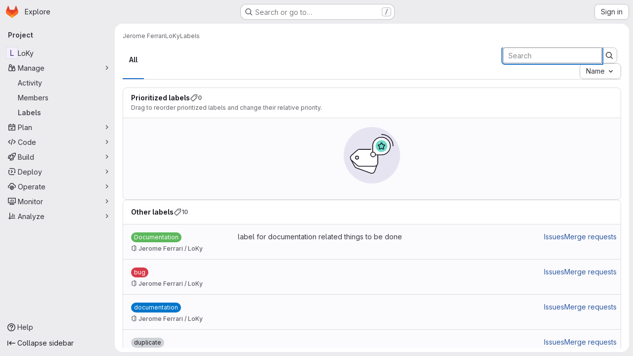

--- FILE ---
content_type: text/html; charset=utf-8
request_url: https://gricad-gitlab.univ-grenoble-alpes.fr/ferrarij/LoKy/-/labels
body_size: 9865
content:




<!DOCTYPE html>
<html class="gl-system ui-neutral with-top-bar with-header application-chrome page-with-panels with-gl-container-queries " lang="en">
<head prefix="og: http://ogp.me/ns#">
<meta charset="utf-8">
<meta content="IE=edge" http-equiv="X-UA-Compatible">
<meta content="width=device-width, initial-scale=1" name="viewport">
<title>Labels · Jerome Ferrari / LoKy · GitLab</title>
<script>
//<![CDATA[
window.gon={};gon.api_version="v4";gon.default_avatar_url="https://gricad-gitlab.univ-grenoble-alpes.fr/assets/no_avatar-849f9c04a3a0d0cea2424ae97b27447dc64a7dbfae83c036c45b403392f0e8ba.png";gon.max_file_size=10;gon.asset_host=null;gon.webpack_public_path="/assets/webpack/";gon.relative_url_root="";gon.user_color_mode="gl-system";gon.user_color_scheme="white";gon.markdown_surround_selection=null;gon.markdown_automatic_lists=null;gon.markdown_maintain_indentation=null;gon.math_rendering_limits_enabled=true;gon.allow_immediate_namespaces_deletion=true;gon.iframe_rendering_enabled=false;gon.iframe_rendering_allowlist=[];gon.recaptcha_api_server_url="https://www.recaptcha.net/recaptcha/api.js";gon.recaptcha_sitekey="";gon.gitlab_url="https://gricad-gitlab.univ-grenoble-alpes.fr";gon.promo_url="https://about.gitlab.com";gon.forum_url="https://forum.gitlab.com";gon.docs_url="https://docs.gitlab.com";gon.revision="6ac56bc6cc1";gon.feature_category="team_planning";gon.gitlab_logo="/assets/gitlab_logo-2957169c8ef64c58616a1ac3f4fc626e8a35ce4eb3ed31bb0d873712f2a041a0.png";gon.secure=true;gon.sprite_icons="/assets/icons-dafe78f1f5f3f39844d40e6211b4b6b2b89533b96324c26e6ca12cfd6cf1b0ca.svg";gon.sprite_file_icons="/assets/file_icons/file_icons-90de312d3dbe794a19dee8aee171f184ff69ca9c9cf9fe37e8b254e84c3a1543.svg";gon.illustrations_path="/images/illustrations.svg";gon.emoji_sprites_css_path="/assets/emoji_sprites-bd26211944b9d072037ec97cb138f1a52cd03ef185cd38b8d1fcc963245199a1.css";gon.emoji_backend_version=4;gon.gridstack_css_path="/assets/lazy_bundles/gridstack-f42069e5c7b1542688660592b48f2cbd86e26b77030efd195d124dbd8fe64434.css";gon.test_env=false;gon.disable_animations=false;gon.suggested_label_colors={"#cc338b":"Magenta-pink","#dc143c":"Crimson","#c21e56":"Rose red","#cd5b45":"Dark coral","#ed9121":"Carrot orange","#eee600":"Titanium yellow","#009966":"Green-cyan","#8fbc8f":"Dark sea green","#6699cc":"Blue-gray","#e6e6fa":"Lavender","#9400d3":"Dark violet","#330066":"Deep violet","#36454f":"Charcoal grey","#808080":"Gray"};gon.first_day_of_week=0;gon.time_display_relative=true;gon.time_display_format=0;gon.ee=false;gon.jh=false;gon.dot_com=false;gon.uf_error_prefix="UF";gon.pat_prefix="";gon.keyboard_shortcuts_enabled=true;gon.broadcast_message_dismissal_path=null;gon.diagramsnet_url="https://embed.diagrams.net";gon.features={"uiForOrganizations":false,"organizationSwitching":false,"findAndReplace":false,"removeMonitorMetrics":true,"newProjectCreationForm":false,"workItemsClientSideBoards":false,"glqlWorkItems":true,"glqlAggregation":false,"glqlTypescript":false,"paneledView":true,"archiveGroup":false,"accessibleLoadingButton":false,"allowIframesInMarkdown":false,"projectStudioEnabled":true,"labelsArchive":false};
//]]>
</script>

<script>
//<![CDATA[
const root = document.documentElement;
if (window.matchMedia('(prefers-color-scheme: dark)').matches) {
  root.classList.add('gl-dark');
}

window.matchMedia('(prefers-color-scheme: dark)').addEventListener('change', (e) => {
  if (e.matches) {
    root.classList.add('gl-dark');
  } else {
    root.classList.remove('gl-dark');
  }
});

//]]>
</script>




<meta content="light dark" name="color-scheme">
<link rel="stylesheet" href="/assets/application-267421195ad431679553836c5b410ffe630f2a3119c436775ff47aa32bd041a8.css" media="(prefers-color-scheme: light)" />
<link rel="stylesheet" href="/assets/application_dark-eb6a2be3fa84f122bcfdb01700ceb93d31abe14bec53e18529b0230fdb8d07ce.css" media="(prefers-color-scheme: dark)" />
<link rel="stylesheet" href="/assets/page_bundles/labels-b23cc06813aa6fbbc608e40531a9a2c605d4b464b1a2b1bd22360ba37986127f.css" /><link rel="stylesheet" href="/assets/page_bundles/commit_description-9e7efe20f0cef17d0606edabfad0418e9eb224aaeaa2dae32c817060fa60abcc.css" /><link rel="stylesheet" href="/assets/page_bundles/work_items-9f34e9e1785e95144a97edb25299b8dd0d2e641f7efb2d8b7bea3717104ed8f2.css" /><link rel="stylesheet" href="/assets/page_bundles/notes_shared-8f7a9513332533cc4a53b3be3d16e69570e82bc87b3f8913578eaeb0dce57e21.css" />
<link rel="stylesheet" href="/assets/tailwind_cqs-0e9add9895902b334f85f3a8c9ded0e9bcbfef603bbd1efcb51df7dac57c209e.css" />


<link rel="stylesheet" href="/assets/fonts-deb7ad1d55ca77c0172d8538d53442af63604ff490c74acc2859db295c125bdb.css" />
<link rel="stylesheet" href="/assets/highlight/themes/white-c47e38e4a3eafd97b389c0f8eec06dce295f311cdc1c9e55073ea9406b8fe5b0.css" media="(prefers-color-scheme: light)" />
<link rel="stylesheet" href="/assets/highlight/themes/dark-8796b0549a7cd8fd6d2646619fa5840db4505d7031a76d5441a3cee1d12390d2.css" media="(prefers-color-scheme: dark)" />

<script src="/assets/webpack/tracker.4ac2efa2.chunk.js" defer="defer"></script>
<script>
//<![CDATA[
window.snowplowOptions = {"namespace":"gl","hostname":"gricad-gitlab.univ-grenoble-alpes.fr:443","postPath":"/-/collect_events","forceSecureTracker":true,"appId":"gitlab_sm"};
gl = window.gl || {};
gl.snowplowStandardContext = {"schema":"iglu:com.gitlab/gitlab_standard/jsonschema/1-1-7","data":{"environment":"self-managed","source":"gitlab-rails","correlation_id":"01KFZGQRG3VK99A688CXXQHYZ9","extra":{},"user_id":null,"global_user_id":null,"user_type":null,"is_gitlab_team_member":null,"namespace_id":3762,"ultimate_parent_namespace_id":3762,"project_id":12350,"feature_enabled_by_namespace_ids":null,"realm":"self-managed","deployment_type":"self-managed","context_generated_at":"2026-01-27T11:42:07.588+01:00"}};
gl.snowplowPseudonymizedPageUrl = "https://gricad-gitlab.univ-grenoble-alpes.fr/namespace3762/project12350/-/labels";
gl.maskedDefaultReferrerUrl = null;
gl.ga4MeasurementId = 'G-ENFH3X7M5Y';
gl.duoEvents = [];
gl.onlySendDuoEvents = true;


//]]>
</script>
<link rel="preload" href="/assets/application-267421195ad431679553836c5b410ffe630f2a3119c436775ff47aa32bd041a8.css" as="style" type="text/css">
<link rel="preload" href="/assets/highlight/themes/white-c47e38e4a3eafd97b389c0f8eec06dce295f311cdc1c9e55073ea9406b8fe5b0.css" as="style" type="text/css">




<script src="/assets/webpack/commons-pages.groups.new-pages.import.gitlab_projects.new-pages.import.manifest.new-pages.projects.n-44c6c18e.1bfb6269.chunk.js" defer="defer"></script>
<script src="/assets/webpack/commons-pages.search.show-super_sidebar.6acb116e.chunk.js" defer="defer"></script>
<script src="/assets/webpack/super_sidebar.d81b6984.chunk.js" defer="defer"></script>
<script src="/assets/webpack/commons-pages.projects-pages.projects.activity-pages.projects.alert_management.details-pages.project-16912510.ec48a109.chunk.js" defer="defer"></script>
<script src="/assets/webpack/commons-pages.admin.labels.edit-pages.admin.labels.index-pages.groups.labels.edit-pages.groups.label-7a36961f.014eb917.chunk.js" defer="defer"></script>
<script src="/assets/webpack/pages.projects.labels.index.8fa4b197.chunk.js" defer="defer"></script>
<script src="/assets/webpack/runtime.981aa447.bundle.js" defer="defer"></script>
<script src="/assets/webpack/main.ca0196b2.chunk.js" defer="defer"></script>
<script src="/assets/webpack/redirect_listbox.720bfa6b.chunk.js" defer="defer"></script>
<meta content="object" property="og:type">
<meta content="GitLab" property="og:site_name">
<meta content="Labels · Jerome Ferrari / LoKy · GitLab" property="og:title">
<meta content="Here the repository to provided a board to connect a Linky to LoraWan" property="og:description">
<meta content="https://gricad-gitlab.univ-grenoble-alpes.fr/assets/twitter_card-570ddb06edf56a2312253c5872489847a0f385112ddbcd71ccfa1570febab5d2.jpg" property="og:image">
<meta content="64" property="og:image:width">
<meta content="64" property="og:image:height">
<meta content="https://gricad-gitlab.univ-grenoble-alpes.fr/ferrarij/LoKy/-/labels" property="og:url">
<meta content="summary" property="twitter:card">
<meta content="Labels · Jerome Ferrari / LoKy · GitLab" property="twitter:title">
<meta content="Here the repository to provided a board to connect a Linky to LoraWan" property="twitter:description">
<meta content="https://gricad-gitlab.univ-grenoble-alpes.fr/assets/twitter_card-570ddb06edf56a2312253c5872489847a0f385112ddbcd71ccfa1570febab5d2.jpg" property="twitter:image">

<meta name="csrf-param" content="authenticity_token" />
<meta name="csrf-token" content="xZhmdbvcr-q1M74R9jUX2jjpg0MrULYVIA92XlOGEDu76iVCVCGG6CZyXjuRgtRWQ7GVP3FeReRGU-0HFHo6SA" />
<meta name="csp-nonce" />
<meta name="action-cable-url" content="/-/cable" />
<link href="/-/manifest.json" rel="manifest">
<link rel="icon" type="image/png" href="/assets/favicon-72a2cad5025aa931d6ea56c3201d1f18e68a8cd39788c7c80d5b2b82aa5143ef.png" id="favicon" data-original-href="/assets/favicon-72a2cad5025aa931d6ea56c3201d1f18e68a8cd39788c7c80d5b2b82aa5143ef.png" />
<link rel="apple-touch-icon" type="image/x-icon" href="/assets/apple-touch-icon-b049d4bc0dd9626f31db825d61880737befc7835982586d015bded10b4435460.png" />
<link href="/search/opensearch.xml" rel="search" title="Search GitLab" type="application/opensearchdescription+xml">




<meta content="Here the repository to provided a board to connect a Linky to LoraWan" name="description">
<meta content="#F1F0F6" media="(prefers-color-scheme: light)" name="theme-color">
<meta content="#232128" media="(prefers-color-scheme: dark)" name="theme-color">
</head>

<body class="tab-width-8 gl-browser-chrome gl-platform-mac " data-namespace-id="3762" data-page="projects:labels:index" data-project="LoKy" data-project-full-path="ferrarij/LoKy" data-project-id="12350" data-project-studio-enabled="true">
<div id="js-tooltips-container"></div>

<script>
//<![CDATA[
gl = window.gl || {};
gl.client = {"isChrome":true,"isMac":true};


//]]>
</script>


<header class="super-topbar js-super-topbar"></header>
<div class="layout-page js-page-layout page-with-super-sidebar">
<script>
//<![CDATA[
const outer = document.createElement('div');
outer.style.visibility = 'hidden';
outer.style.overflow = 'scroll';
document.body.appendChild(outer);
const inner = document.createElement('div');
outer.appendChild(inner);
const scrollbarWidth = outer.offsetWidth - inner.offsetWidth;
outer.parentNode.removeChild(outer);
document.documentElement.style.setProperty('--scrollbar-width', `${scrollbarWidth}px`);

//]]>
</script><aside class="js-super-sidebar super-sidebar super-sidebar-loading" data-command-palette="{&quot;project_files_url&quot;:&quot;/ferrarij/LoKy/-/files/main?format=json&quot;,&quot;project_blob_url&quot;:&quot;/ferrarij/LoKy/-/blob/main&quot;}" data-force-desktop-expanded-sidebar="" data-is-saas="false" data-root-path="/" data-sidebar="{&quot;is_logged_in&quot;:false,&quot;compare_plans_url&quot;:&quot;https://about.gitlab.com/pricing&quot;,&quot;context_switcher_links&quot;:[{&quot;title&quot;:&quot;Explore&quot;,&quot;link&quot;:&quot;/explore&quot;,&quot;icon&quot;:&quot;compass&quot;}],&quot;current_menu_items&quot;:[{&quot;id&quot;:&quot;project_overview&quot;,&quot;title&quot;:&quot;LoKy&quot;,&quot;entity_id&quot;:12350,&quot;link&quot;:&quot;/ferrarij/LoKy&quot;,&quot;link_classes&quot;:&quot;shortcuts-project&quot;,&quot;is_active&quot;:false},{&quot;id&quot;:&quot;manage_menu&quot;,&quot;title&quot;:&quot;Manage&quot;,&quot;icon&quot;:&quot;users&quot;,&quot;avatar_shape&quot;:&quot;rect&quot;,&quot;link&quot;:&quot;/ferrarij/LoKy/activity&quot;,&quot;is_active&quot;:true,&quot;items&quot;:[{&quot;id&quot;:&quot;activity&quot;,&quot;title&quot;:&quot;Activity&quot;,&quot;link&quot;:&quot;/ferrarij/LoKy/activity&quot;,&quot;link_classes&quot;:&quot;shortcuts-project-activity&quot;,&quot;is_active&quot;:false},{&quot;id&quot;:&quot;members&quot;,&quot;title&quot;:&quot;Members&quot;,&quot;link&quot;:&quot;/ferrarij/LoKy/-/project_members&quot;,&quot;is_active&quot;:false},{&quot;id&quot;:&quot;labels&quot;,&quot;title&quot;:&quot;Labels&quot;,&quot;link&quot;:&quot;/ferrarij/LoKy/-/labels&quot;,&quot;is_active&quot;:true}],&quot;separated&quot;:false},{&quot;id&quot;:&quot;plan_menu&quot;,&quot;title&quot;:&quot;Plan&quot;,&quot;icon&quot;:&quot;planning&quot;,&quot;avatar_shape&quot;:&quot;rect&quot;,&quot;link&quot;:&quot;/ferrarij/LoKy/-/issues&quot;,&quot;is_active&quot;:false,&quot;items&quot;:[{&quot;id&quot;:&quot;project_issue_list&quot;,&quot;title&quot;:&quot;Issues&quot;,&quot;link&quot;:&quot;/ferrarij/LoKy/-/issues&quot;,&quot;link_classes&quot;:&quot;shortcuts-issues has-sub-items&quot;,&quot;pill_count_field&quot;:&quot;openIssuesCount&quot;,&quot;pill_count_dynamic&quot;:false,&quot;is_active&quot;:false},{&quot;id&quot;:&quot;boards&quot;,&quot;title&quot;:&quot;Issue boards&quot;,&quot;link&quot;:&quot;/ferrarij/LoKy/-/boards&quot;,&quot;link_classes&quot;:&quot;shortcuts-issue-boards&quot;,&quot;is_active&quot;:false},{&quot;id&quot;:&quot;milestones&quot;,&quot;title&quot;:&quot;Milestones&quot;,&quot;link&quot;:&quot;/ferrarij/LoKy/-/milestones&quot;,&quot;is_active&quot;:false},{&quot;id&quot;:&quot;project_wiki&quot;,&quot;title&quot;:&quot;Wiki&quot;,&quot;link&quot;:&quot;/ferrarij/LoKy/-/wikis/home&quot;,&quot;link_classes&quot;:&quot;shortcuts-wiki&quot;,&quot;is_active&quot;:false}],&quot;separated&quot;:false},{&quot;id&quot;:&quot;code_menu&quot;,&quot;title&quot;:&quot;Code&quot;,&quot;icon&quot;:&quot;code&quot;,&quot;avatar_shape&quot;:&quot;rect&quot;,&quot;link&quot;:&quot;/ferrarij/LoKy/-/merge_requests&quot;,&quot;is_active&quot;:false,&quot;items&quot;:[{&quot;id&quot;:&quot;project_merge_request_list&quot;,&quot;title&quot;:&quot;Merge requests&quot;,&quot;link&quot;:&quot;/ferrarij/LoKy/-/merge_requests&quot;,&quot;link_classes&quot;:&quot;shortcuts-merge_requests&quot;,&quot;pill_count_field&quot;:&quot;openMergeRequestsCount&quot;,&quot;pill_count_dynamic&quot;:false,&quot;is_active&quot;:false},{&quot;id&quot;:&quot;files&quot;,&quot;title&quot;:&quot;Repository&quot;,&quot;link&quot;:&quot;/ferrarij/LoKy/-/tree/main&quot;,&quot;link_classes&quot;:&quot;shortcuts-tree&quot;,&quot;is_active&quot;:false},{&quot;id&quot;:&quot;branches&quot;,&quot;title&quot;:&quot;Branches&quot;,&quot;link&quot;:&quot;/ferrarij/LoKy/-/branches&quot;,&quot;is_active&quot;:false},{&quot;id&quot;:&quot;commits&quot;,&quot;title&quot;:&quot;Commits&quot;,&quot;link&quot;:&quot;/ferrarij/LoKy/-/commits/main?ref_type=heads&quot;,&quot;link_classes&quot;:&quot;shortcuts-commits&quot;,&quot;is_active&quot;:false},{&quot;id&quot;:&quot;tags&quot;,&quot;title&quot;:&quot;Tags&quot;,&quot;link&quot;:&quot;/ferrarij/LoKy/-/tags&quot;,&quot;is_active&quot;:false},{&quot;id&quot;:&quot;graphs&quot;,&quot;title&quot;:&quot;Repository graph&quot;,&quot;link&quot;:&quot;/ferrarij/LoKy/-/network/main?ref_type=heads&quot;,&quot;link_classes&quot;:&quot;shortcuts-network&quot;,&quot;is_active&quot;:false},{&quot;id&quot;:&quot;compare&quot;,&quot;title&quot;:&quot;Compare revisions&quot;,&quot;link&quot;:&quot;/ferrarij/LoKy/-/compare?from=main\u0026to=main&quot;,&quot;is_active&quot;:false},{&quot;id&quot;:&quot;project_snippets&quot;,&quot;title&quot;:&quot;Snippets&quot;,&quot;link&quot;:&quot;/ferrarij/LoKy/-/snippets&quot;,&quot;link_classes&quot;:&quot;shortcuts-snippets&quot;,&quot;is_active&quot;:false}],&quot;separated&quot;:false},{&quot;id&quot;:&quot;build_menu&quot;,&quot;title&quot;:&quot;Build&quot;,&quot;icon&quot;:&quot;rocket&quot;,&quot;avatar_shape&quot;:&quot;rect&quot;,&quot;link&quot;:&quot;/ferrarij/LoKy/-/pipelines&quot;,&quot;is_active&quot;:false,&quot;items&quot;:[{&quot;id&quot;:&quot;pipelines&quot;,&quot;title&quot;:&quot;Pipelines&quot;,&quot;link&quot;:&quot;/ferrarij/LoKy/-/pipelines&quot;,&quot;link_classes&quot;:&quot;shortcuts-pipelines&quot;,&quot;is_active&quot;:false},{&quot;id&quot;:&quot;jobs&quot;,&quot;title&quot;:&quot;Jobs&quot;,&quot;link&quot;:&quot;/ferrarij/LoKy/-/jobs&quot;,&quot;link_classes&quot;:&quot;shortcuts-builds&quot;,&quot;is_active&quot;:false},{&quot;id&quot;:&quot;pipeline_schedules&quot;,&quot;title&quot;:&quot;Pipeline schedules&quot;,&quot;link&quot;:&quot;/ferrarij/LoKy/-/pipeline_schedules&quot;,&quot;link_classes&quot;:&quot;shortcuts-builds&quot;,&quot;is_active&quot;:false},{&quot;id&quot;:&quot;artifacts&quot;,&quot;title&quot;:&quot;Artifacts&quot;,&quot;link&quot;:&quot;/ferrarij/LoKy/-/artifacts&quot;,&quot;link_classes&quot;:&quot;shortcuts-builds&quot;,&quot;is_active&quot;:false}],&quot;separated&quot;:false},{&quot;id&quot;:&quot;deploy_menu&quot;,&quot;title&quot;:&quot;Deploy&quot;,&quot;icon&quot;:&quot;deployments&quot;,&quot;avatar_shape&quot;:&quot;rect&quot;,&quot;link&quot;:&quot;/ferrarij/LoKy/-/releases&quot;,&quot;is_active&quot;:false,&quot;items&quot;:[{&quot;id&quot;:&quot;releases&quot;,&quot;title&quot;:&quot;Releases&quot;,&quot;link&quot;:&quot;/ferrarij/LoKy/-/releases&quot;,&quot;link_classes&quot;:&quot;shortcuts-deployments-releases&quot;,&quot;is_active&quot;:false},{&quot;id&quot;:&quot;packages_registry&quot;,&quot;title&quot;:&quot;Package registry&quot;,&quot;link&quot;:&quot;/ferrarij/LoKy/-/packages&quot;,&quot;link_classes&quot;:&quot;shortcuts-container-registry&quot;,&quot;is_active&quot;:false},{&quot;id&quot;:&quot;model_registry&quot;,&quot;title&quot;:&quot;Model registry&quot;,&quot;link&quot;:&quot;/ferrarij/LoKy/-/ml/models&quot;,&quot;is_active&quot;:false}],&quot;separated&quot;:false},{&quot;id&quot;:&quot;operations_menu&quot;,&quot;title&quot;:&quot;Operate&quot;,&quot;icon&quot;:&quot;cloud-pod&quot;,&quot;avatar_shape&quot;:&quot;rect&quot;,&quot;link&quot;:&quot;/ferrarij/LoKy/-/environments&quot;,&quot;is_active&quot;:false,&quot;items&quot;:[{&quot;id&quot;:&quot;environments&quot;,&quot;title&quot;:&quot;Environments&quot;,&quot;link&quot;:&quot;/ferrarij/LoKy/-/environments&quot;,&quot;link_classes&quot;:&quot;shortcuts-environments&quot;,&quot;is_active&quot;:false},{&quot;id&quot;:&quot;infrastructure_registry&quot;,&quot;title&quot;:&quot;Terraform modules&quot;,&quot;link&quot;:&quot;/ferrarij/LoKy/-/terraform_module_registry&quot;,&quot;is_active&quot;:false}],&quot;separated&quot;:false},{&quot;id&quot;:&quot;monitor_menu&quot;,&quot;title&quot;:&quot;Monitor&quot;,&quot;icon&quot;:&quot;monitor&quot;,&quot;avatar_shape&quot;:&quot;rect&quot;,&quot;link&quot;:&quot;/ferrarij/LoKy/-/incidents&quot;,&quot;is_active&quot;:false,&quot;items&quot;:[{&quot;id&quot;:&quot;incidents&quot;,&quot;title&quot;:&quot;Incidents&quot;,&quot;link&quot;:&quot;/ferrarij/LoKy/-/incidents&quot;,&quot;is_active&quot;:false}],&quot;separated&quot;:false},{&quot;id&quot;:&quot;analyze_menu&quot;,&quot;title&quot;:&quot;Analyze&quot;,&quot;icon&quot;:&quot;chart&quot;,&quot;avatar_shape&quot;:&quot;rect&quot;,&quot;link&quot;:&quot;/ferrarij/LoKy/-/value_stream_analytics&quot;,&quot;is_active&quot;:false,&quot;items&quot;:[{&quot;id&quot;:&quot;cycle_analytics&quot;,&quot;title&quot;:&quot;Value stream analytics&quot;,&quot;link&quot;:&quot;/ferrarij/LoKy/-/value_stream_analytics&quot;,&quot;link_classes&quot;:&quot;shortcuts-project-cycle-analytics&quot;,&quot;is_active&quot;:false},{&quot;id&quot;:&quot;contributors&quot;,&quot;title&quot;:&quot;Contributor analytics&quot;,&quot;link&quot;:&quot;/ferrarij/LoKy/-/graphs/main?ref_type=heads&quot;,&quot;is_active&quot;:false},{&quot;id&quot;:&quot;ci_cd_analytics&quot;,&quot;title&quot;:&quot;CI/CD analytics&quot;,&quot;link&quot;:&quot;/ferrarij/LoKy/-/pipelines/charts&quot;,&quot;is_active&quot;:false},{&quot;id&quot;:&quot;repository_analytics&quot;,&quot;title&quot;:&quot;Repository analytics&quot;,&quot;link&quot;:&quot;/ferrarij/LoKy/-/graphs/main/charts&quot;,&quot;link_classes&quot;:&quot;shortcuts-repository-charts&quot;,&quot;is_active&quot;:false},{&quot;id&quot;:&quot;model_experiments&quot;,&quot;title&quot;:&quot;Model experiments&quot;,&quot;link&quot;:&quot;/ferrarij/LoKy/-/ml/experiments&quot;,&quot;is_active&quot;:false}],&quot;separated&quot;:false}],&quot;current_context_header&quot;:&quot;Project&quot;,&quot;support_path&quot;:&quot;https://docs.gricad-pages.univ-grenoble-alpes.fr/help/&quot;,&quot;docs_path&quot;:&quot;/help/docs&quot;,&quot;display_whats_new&quot;:false,&quot;show_version_check&quot;:null,&quot;search&quot;:{&quot;search_path&quot;:&quot;/search&quot;,&quot;issues_path&quot;:&quot;/dashboard/issues&quot;,&quot;mr_path&quot;:&quot;/dashboard/merge_requests&quot;,&quot;autocomplete_path&quot;:&quot;/search/autocomplete&quot;,&quot;settings_path&quot;:&quot;/search/settings&quot;,&quot;search_context&quot;:{&quot;project&quot;:{&quot;id&quot;:12350,&quot;name&quot;:&quot;LoKy&quot;},&quot;project_metadata&quot;:{&quot;mr_path&quot;:&quot;/ferrarij/LoKy/-/merge_requests&quot;,&quot;issues_path&quot;:&quot;/ferrarij/LoKy/-/issues&quot;},&quot;code_search&quot;:true,&quot;scope&quot;:null,&quot;for_snippets&quot;:null}},&quot;panel_type&quot;:&quot;project&quot;,&quot;shortcut_links&quot;:[{&quot;title&quot;:&quot;Snippets&quot;,&quot;href&quot;:&quot;/explore/snippets&quot;,&quot;css_class&quot;:&quot;dashboard-shortcuts-snippets&quot;},{&quot;title&quot;:&quot;Groups&quot;,&quot;href&quot;:&quot;/explore/groups&quot;,&quot;css_class&quot;:&quot;dashboard-shortcuts-groups&quot;},{&quot;title&quot;:&quot;Projects&quot;,&quot;href&quot;:&quot;/explore/projects/starred&quot;,&quot;css_class&quot;:&quot;dashboard-shortcuts-projects&quot;}],&quot;terms&quot;:null,&quot;sign_in_visible&quot;:&quot;true&quot;,&quot;allow_signup&quot;:&quot;false&quot;,&quot;new_user_registration_path&quot;:&quot;/users/sign_up&quot;,&quot;sign_in_path&quot;:&quot;/users/sign_in?redirect_to_referer=yes&quot;}"></aside>


<div class="panels-container gl-flex gl-gap-3">
<div class="content-panels gl-flex-1 gl-w-full gl-flex gl-gap-3 gl-relative js-content-panels gl-@container/content-panels">
<div class="js-static-panel static-panel content-wrapper gl-relative paneled-view gl-flex-1 gl-overflow-y-auto gl-bg-default" id="static-panel-portal">
<div class="panel-header">
<div class="broadcast-wrapper">



</div>
<div class="top-bar-fixed container-fluid gl-rounded-t-lg gl-sticky gl-top-0 gl-left-0 gl-mx-0 gl-w-full" data-testid="top-bar">
<div class="top-bar-container gl-flex gl-items-center gl-gap-2">
<div class="gl-grow gl-basis-0 gl-flex gl-items-center gl-justify-start gl-gap-3">
<script type="application/ld+json">
{"@context":"https://schema.org","@type":"BreadcrumbList","itemListElement":[{"@type":"ListItem","position":1,"name":"Jerome Ferrari","item":"https://gricad-gitlab.univ-grenoble-alpes.fr/ferrarij"},{"@type":"ListItem","position":2,"name":"LoKy","item":"https://gricad-gitlab.univ-grenoble-alpes.fr/ferrarij/LoKy"},{"@type":"ListItem","position":3,"name":"Labels","item":"https://gricad-gitlab.univ-grenoble-alpes.fr/ferrarij/LoKy/-/labels"}]}


</script>
<div data-testid="breadcrumb-links" id="js-vue-page-breadcrumbs-wrapper">
<div data-breadcrumbs-json="[{&quot;text&quot;:&quot;Jerome Ferrari&quot;,&quot;href&quot;:&quot;/ferrarij&quot;,&quot;avatarPath&quot;:null},{&quot;text&quot;:&quot;LoKy&quot;,&quot;href&quot;:&quot;/ferrarij/LoKy&quot;,&quot;avatarPath&quot;:null},{&quot;text&quot;:&quot;Labels&quot;,&quot;href&quot;:&quot;/ferrarij/LoKy/-/labels&quot;,&quot;avatarPath&quot;:null}]" id="js-vue-page-breadcrumbs"></div>
<div id="js-injected-page-breadcrumbs"></div>
<div id="js-page-breadcrumbs-extra"></div>
</div>


<div id="js-work-item-feedback"></div>

</div>

</div>
</div>

</div>
<div class="panel-content">
<div class="panel-content-inner js-static-panel-inner">
<div class="alert-wrapper alert-wrapper-top-space gl-flex gl-flex-col gl-gap-3 container-fluid container-limited">


























</div>

<div class="container-fluid container-limited project-highlight-puc">
<main class="content gl-@container/panel gl-pb-3" id="content-body" itemscope itemtype="http://schema.org/SoftwareSourceCode">
<div id="js-drawer-container"></div>
<div class="flash-container flash-container-page sticky" data-testid="flash-container">
<div id="js-global-alerts"></div>
</div>






<h1 class="gl-sr-only">Labels</h1>
<div id="js-promote-label-modal"></div>
<div class="top-area adjust">
<ul class="gl-grow gl-border-0 nav gl-tabs-nav" role="tablist"><li role="presentation" class="nav-item"><a role="tab" class="nav-link gl-tab-nav-item active gl-tab-nav-item-active" href="/ferrarij/LoKy/-/labels">All</a></li>
</ul><div class="nav-controls">
<form action="/ferrarij/LoKy/-/labels" accept-charset="UTF-8" method="get"><input type="hidden" name="subscribed" id="subscribed" autocomplete="off" />
<input type="hidden" name="archived" id="archived" value="false" autocomplete="off" />
<input type="hidden" name="sort" id="sort" value="relevance" autocomplete="off" />
<div class="input-group gl-flex-nowrap">
<input type="search" name="search" id="label-search" placeholder="Search" aria-label="Search labels" class="form-control search-text-input input-short !gl-mb-0" spellcheck="false" autofocus="autofocus" />
<span class="input-group-append">
<button type="submit" aria-label="Submit search" type="button" class="gl-button btn btn-icon btn-md btn-default "><svg class="s16 gl-icon gl-button-icon " data-testid="search-icon"><use href="/assets/icons-dafe78f1f5f3f39844d40e6211b4b6b2b89533b96324c26e6ca12cfd6cf1b0ca.svg#search"></use></svg>

</button>
</span>
</div>
</form><div class="gl-new-dropdown js-redirect-listbox gl-text-left" data-placement="right" data-header-text="Sort by" data-items="[{&quot;value&quot;:&quot;name_asc&quot;,&quot;text&quot;:&quot;Name&quot;,&quot;href&quot;:&quot;/ferrarij/LoKy/-/labels?sort=name_asc&quot;},{&quot;value&quot;:&quot;name_desc&quot;,&quot;text&quot;:&quot;Name, descending&quot;,&quot;href&quot;:&quot;/ferrarij/LoKy/-/labels?sort=name_desc&quot;},{&quot;value&quot;:&quot;created_desc&quot;,&quot;text&quot;:&quot;Last created&quot;,&quot;href&quot;:&quot;/ferrarij/LoKy/-/labels?sort=created_desc&quot;},{&quot;value&quot;:&quot;created_asc&quot;,&quot;text&quot;:&quot;Oldest created&quot;,&quot;href&quot;:&quot;/ferrarij/LoKy/-/labels?sort=created_asc&quot;},{&quot;value&quot;:&quot;updated_desc&quot;,&quot;text&quot;:&quot;Updated date&quot;,&quot;href&quot;:&quot;/ferrarij/LoKy/-/labels?sort=updated_desc&quot;},{&quot;value&quot;:&quot;updated_asc&quot;,&quot;text&quot;:&quot;Oldest updated&quot;,&quot;href&quot;:&quot;/ferrarij/LoKy/-/labels?sort=updated_asc&quot;}]" data-selected="name_asc"><button class="gl-button btn btn-md btn-default gl-new-dropdown-toggle" type="button"><span class="gl-button-text">
<span class="gl-new-dropdown-button-text">Name</span><svg class="s16 gl-button-icon gl-new-dropdown-chevron gl-icon" data-testid="chevron-down-icon"><use href="/assets/icons-dafe78f1f5f3f39844d40e6211b4b6b2b89533b96324c26e6ca12cfd6cf1b0ca.svg#chevron-down"></use></svg>
</span>

</button></div>

</div>
</div>

<div class="labels-container gl-flex gl-flex-col gl-gap-5 gl-mt-5">
<section class="prioritized-labels is-not-draggable crud gl-bg-subtle gl-border gl-border-section gl-rounded-lg  " data-testid="haml-crud" id="prioritized-labels"><header class="crud-header gl-flex gl-flex-wrap gl-justify-between gl-gap-x-5 gl-gap-y-2 gl-p-4 gl-pl-5 gl-bg-section gl-border-b gl-border-section gl-rounded-t-lg gl-relative">
<div class="gl-flex gl-flex-col gl-self-center">
<h2 class="gl-text-base gl-font-bold gl-leading-normal gl-inline-flex gl-gap-3 gl-m-0" data-testid="crud-title">
Prioritized labels
<span class="crud-count gl-inline-flex gl-items-center gl-gap-2 gl-text-sm gl-text-subtle" data-testid="crud-count">
<svg class="s16 gl-fill-icon-subtle" data-testid="label-icon"><use href="/assets/icons-dafe78f1f5f3f39844d40e6211b4b6b2b89533b96324c26e6ca12cfd6cf1b0ca.svg#label"></use></svg>
<span>
0
</span>
</span>
</h2>
<div class="gl-text-sm gl-text-subtle gl-leading-normal gl-mt-2 gl-mb-0" data-testid="crud-description">
Drag to reorder prioritized labels and change their relative priority.
</div>
</div>
<div class="gl-flex gl-gap-3 gl-items-baseline" data-testid="crud-actions">

</div>
</header>
<div class="crud-body gl-mx-5 gl-my-4 !gl-m-0 gl-rounded-b-lg" data-testid="crud-body">
<ul class="js-prioritized-labels gl-rounded-base manage-labels-list" data-url="/ferrarij/LoKy/-/labels/set_priorities">
<li class="priority-labels-empty-state gl-list-none" id="js-priority-labels-empty-state">
<div class="gl-text-center gl-mt-1 gl-mb-5">
<div class="svg-content" data-testid="label-svg-content">
<img role="presentation" data-src="/assets/illustrations/empty-state/empty-labels-starred-md-578fa10d40e46323fee47f80174e56e95b3b931dc8e75f39a214e30d907d4c55.svg" class="lazy" src="[data-uri]" />
</div>
</div>

</li>
</ul>

</div>
</section><section class="other-labels crud gl-bg-subtle gl-border gl-border-section gl-rounded-lg  " data-testid="haml-crud" id="other-labels"><header class="crud-header gl-flex gl-flex-wrap gl-justify-between gl-gap-x-5 gl-gap-y-2 gl-p-4 gl-pl-5 gl-bg-section gl-border-b gl-border-section gl-rounded-t-lg gl-relative">
<div class="gl-flex gl-flex-col gl-self-center">
<h2 class="gl-text-base gl-font-bold gl-leading-normal gl-inline-flex gl-gap-3 gl-m-0" data-testid="crud-title">
Other labels
<span class="crud-count gl-inline-flex gl-items-center gl-gap-2 gl-text-sm gl-text-subtle" data-testid="crud-count">
<svg class="s16 gl-fill-icon-subtle" data-testid="label-icon"><use href="/assets/icons-dafe78f1f5f3f39844d40e6211b4b6b2b89533b96324c26e6ca12cfd6cf1b0ca.svg#label"></use></svg>
<span>
10
</span>
</span>
</h2>
</div>
<div class="gl-flex gl-gap-3 gl-items-baseline" data-testid="crud-actions">

</div>
</header>
<div class="crud-body gl-mx-5 gl-my-4 !gl-m-0 gl-rounded-b-lg" data-testid="crud-body">
<ul class="js-other-labels manage-labels-list">
<li class="js-label-list-item gl-list-none gl-border-b gl-border-section last-of-type:gl-border-b-0" data-id="16928" id="project_label_16928">
<div class="label-content gl-pl-5 gl-pr-3 gl-py-4 gl-rounded-base">
<div class="label-name gl-shrink-0 gl-mr-5 gl-mt-1">
<span class="gl-label"><a class="gl-link gl-label-link has-tooltip" data-html="true" data-title="Documentation" href="#"><span class="gl-label-text gl-label-text-light" data-container="body" data-html="true" style="background-color: #5CB85C">Documentation</span></a></span>
<div class="gl-mt-2">
<div class="gl-text-sm gl-font-semibold gl-text-subtle">
<svg class="s12 gl-fill-icon-subtle" data-testid="project-icon"><use href="/assets/icons-dafe78f1f5f3f39844d40e6211b4b6b2b89533b96324c26e6ca12cfd6cf1b0ca.svg#project"></use></svg>
Jerome Ferrari / LoKy
</div>

</div>
</div>
<div class="label-description gl-w-full">
<div class="gl-flex gl-items-stretch gl-flex-wrap">
<div class="gl-grow gl-mt-1 gl-mr-5 gl-basis-1/2">
label for documentation related things to be done
</div>
<ul class="label-links gl-m-0 gl-mt-1 gl-p-0 gl-whitespace-nowrap gl-flex gl-gap-5">
<li class="gl-inline-flex">
<a href="/ferrarij/LoKy/-/issues?label_name%5B%5D=Documentation">Issues</a>
</li>
<li class="gl-inline-flex">
<a href="/ferrarij/LoKy/-/merge_requests?label_name%5B%5D=Documentation">Merge requests</a>
</li>

</ul>
</div>
</div>

<ul class="label-actions-list">
</ul>
</div>
</li>
<li class="js-label-list-item gl-list-none gl-border-b gl-border-section last-of-type:gl-border-b-0" data-id="16929" id="project_label_16929">
<div class="label-content gl-pl-5 gl-pr-3 gl-py-4 gl-rounded-base">
<div class="label-name gl-shrink-0 gl-mr-5 gl-mt-1">
<span class="gl-label"><a class="gl-link gl-label-link has-tooltip" data-html="true" data-title="bug" href="#"><span class="gl-label-text gl-label-text-light" data-container="body" data-html="true" style="background-color: #d73a4a">bug</span></a></span>
<div class="gl-mt-2">
<div class="gl-text-sm gl-font-semibold gl-text-subtle">
<svg class="s12 gl-fill-icon-subtle" data-testid="project-icon"><use href="/assets/icons-dafe78f1f5f3f39844d40e6211b4b6b2b89533b96324c26e6ca12cfd6cf1b0ca.svg#project"></use></svg>
Jerome Ferrari / LoKy
</div>

</div>
</div>
<div class="label-description gl-w-full">
<div class="gl-flex gl-items-stretch gl-flex-wrap">
<div class="gl-grow gl-mt-1 gl-mr-5 gl-basis-1/2">
</div>
<ul class="label-links gl-m-0 gl-mt-1 gl-p-0 gl-whitespace-nowrap gl-flex gl-gap-5">
<li class="gl-inline-flex">
<a href="/ferrarij/LoKy/-/issues?label_name%5B%5D=bug">Issues</a>
</li>
<li class="gl-inline-flex">
<a href="/ferrarij/LoKy/-/merge_requests?label_name%5B%5D=bug">Merge requests</a>
</li>

</ul>
</div>
</div>

<ul class="label-actions-list">
</ul>
</div>
</li>
<li class="js-label-list-item gl-list-none gl-border-b gl-border-section last-of-type:gl-border-b-0" data-id="16930" id="project_label_16930">
<div class="label-content gl-pl-5 gl-pr-3 gl-py-4 gl-rounded-base">
<div class="label-name gl-shrink-0 gl-mr-5 gl-mt-1">
<span class="gl-label"><a class="gl-link gl-label-link has-tooltip" data-html="true" data-title="documentation" href="#"><span class="gl-label-text gl-label-text-light" data-container="body" data-html="true" style="background-color: #0075ca">documentation</span></a></span>
<div class="gl-mt-2">
<div class="gl-text-sm gl-font-semibold gl-text-subtle">
<svg class="s12 gl-fill-icon-subtle" data-testid="project-icon"><use href="/assets/icons-dafe78f1f5f3f39844d40e6211b4b6b2b89533b96324c26e6ca12cfd6cf1b0ca.svg#project"></use></svg>
Jerome Ferrari / LoKy
</div>

</div>
</div>
<div class="label-description gl-w-full">
<div class="gl-flex gl-items-stretch gl-flex-wrap">
<div class="gl-grow gl-mt-1 gl-mr-5 gl-basis-1/2">
</div>
<ul class="label-links gl-m-0 gl-mt-1 gl-p-0 gl-whitespace-nowrap gl-flex gl-gap-5">
<li class="gl-inline-flex">
<a href="/ferrarij/LoKy/-/issues?label_name%5B%5D=documentation">Issues</a>
</li>
<li class="gl-inline-flex">
<a href="/ferrarij/LoKy/-/merge_requests?label_name%5B%5D=documentation">Merge requests</a>
</li>

</ul>
</div>
</div>

<ul class="label-actions-list">
</ul>
</div>
</li>
<li class="js-label-list-item gl-list-none gl-border-b gl-border-section last-of-type:gl-border-b-0" data-id="16931" id="project_label_16931">
<div class="label-content gl-pl-5 gl-pr-3 gl-py-4 gl-rounded-base">
<div class="label-name gl-shrink-0 gl-mr-5 gl-mt-1">
<span class="gl-label"><a class="gl-link gl-label-link has-tooltip" data-html="true" data-title="duplicate" href="#"><span class="gl-label-text gl-label-text-dark" data-container="body" data-html="true" style="background-color: #cfd3d7">duplicate</span></a></span>
<div class="gl-mt-2">
<div class="gl-text-sm gl-font-semibold gl-text-subtle">
<svg class="s12 gl-fill-icon-subtle" data-testid="project-icon"><use href="/assets/icons-dafe78f1f5f3f39844d40e6211b4b6b2b89533b96324c26e6ca12cfd6cf1b0ca.svg#project"></use></svg>
Jerome Ferrari / LoKy
</div>

</div>
</div>
<div class="label-description gl-w-full">
<div class="gl-flex gl-items-stretch gl-flex-wrap">
<div class="gl-grow gl-mt-1 gl-mr-5 gl-basis-1/2">
</div>
<ul class="label-links gl-m-0 gl-mt-1 gl-p-0 gl-whitespace-nowrap gl-flex gl-gap-5">
<li class="gl-inline-flex">
<a href="/ferrarij/LoKy/-/issues?label_name%5B%5D=duplicate">Issues</a>
</li>
<li class="gl-inline-flex">
<a href="/ferrarij/LoKy/-/merge_requests?label_name%5B%5D=duplicate">Merge requests</a>
</li>

</ul>
</div>
</div>

<ul class="label-actions-list">
</ul>
</div>
</li>
<li class="js-label-list-item gl-list-none gl-border-b gl-border-section last-of-type:gl-border-b-0" data-id="16932" id="project_label_16932">
<div class="label-content gl-pl-5 gl-pr-3 gl-py-4 gl-rounded-base">
<div class="label-name gl-shrink-0 gl-mr-5 gl-mt-1">
<span class="gl-label"><a class="gl-link gl-label-link has-tooltip" data-html="true" data-title="enhancement" href="#"><span class="gl-label-text gl-label-text-dark" data-container="body" data-html="true" style="background-color: #a2eeef">enhancement</span></a></span>
<div class="gl-mt-2">
<div class="gl-text-sm gl-font-semibold gl-text-subtle">
<svg class="s12 gl-fill-icon-subtle" data-testid="project-icon"><use href="/assets/icons-dafe78f1f5f3f39844d40e6211b4b6b2b89533b96324c26e6ca12cfd6cf1b0ca.svg#project"></use></svg>
Jerome Ferrari / LoKy
</div>

</div>
</div>
<div class="label-description gl-w-full">
<div class="gl-flex gl-items-stretch gl-flex-wrap">
<div class="gl-grow gl-mt-1 gl-mr-5 gl-basis-1/2">
</div>
<ul class="label-links gl-m-0 gl-mt-1 gl-p-0 gl-whitespace-nowrap gl-flex gl-gap-5">
<li class="gl-inline-flex">
<a href="/ferrarij/LoKy/-/issues?label_name%5B%5D=enhancement">Issues</a>
</li>
<li class="gl-inline-flex">
<a href="/ferrarij/LoKy/-/merge_requests?label_name%5B%5D=enhancement">Merge requests</a>
</li>

</ul>
</div>
</div>

<ul class="label-actions-list">
</ul>
</div>
</li>
<li class="js-label-list-item gl-list-none gl-border-b gl-border-section last-of-type:gl-border-b-0" data-id="16934" id="project_label_16934">
<div class="label-content gl-pl-5 gl-pr-3 gl-py-4 gl-rounded-base">
<div class="label-name gl-shrink-0 gl-mr-5 gl-mt-1">
<span class="gl-label"><a class="gl-link gl-label-link has-tooltip" data-html="true" data-title="good first issue" href="#"><span class="gl-label-text gl-label-text-light" data-container="body" data-html="true" style="background-color: #7057ff">good first issue</span></a></span>
<div class="gl-mt-2">
<div class="gl-text-sm gl-font-semibold gl-text-subtle">
<svg class="s12 gl-fill-icon-subtle" data-testid="project-icon"><use href="/assets/icons-dafe78f1f5f3f39844d40e6211b4b6b2b89533b96324c26e6ca12cfd6cf1b0ca.svg#project"></use></svg>
Jerome Ferrari / LoKy
</div>

</div>
</div>
<div class="label-description gl-w-full">
<div class="gl-flex gl-items-stretch gl-flex-wrap">
<div class="gl-grow gl-mt-1 gl-mr-5 gl-basis-1/2">
</div>
<ul class="label-links gl-m-0 gl-mt-1 gl-p-0 gl-whitespace-nowrap gl-flex gl-gap-5">
<li class="gl-inline-flex">
<a href="/ferrarij/LoKy/-/issues?label_name%5B%5D=good+first+issue">Issues</a>
</li>
<li class="gl-inline-flex">
<a href="/ferrarij/LoKy/-/merge_requests?label_name%5B%5D=good+first+issue">Merge requests</a>
</li>

</ul>
</div>
</div>

<ul class="label-actions-list">
</ul>
</div>
</li>
<li class="js-label-list-item gl-list-none gl-border-b gl-border-section last-of-type:gl-border-b-0" data-id="16933" id="project_label_16933">
<div class="label-content gl-pl-5 gl-pr-3 gl-py-4 gl-rounded-base">
<div class="label-name gl-shrink-0 gl-mr-5 gl-mt-1">
<span class="gl-label"><a class="gl-link gl-label-link has-tooltip" data-html="true" data-title="help wanted" href="#"><span class="gl-label-text gl-label-text-light" data-container="body" data-html="true" style="background-color: #008672">help wanted</span></a></span>
<div class="gl-mt-2">
<div class="gl-text-sm gl-font-semibold gl-text-subtle">
<svg class="s12 gl-fill-icon-subtle" data-testid="project-icon"><use href="/assets/icons-dafe78f1f5f3f39844d40e6211b4b6b2b89533b96324c26e6ca12cfd6cf1b0ca.svg#project"></use></svg>
Jerome Ferrari / LoKy
</div>

</div>
</div>
<div class="label-description gl-w-full">
<div class="gl-flex gl-items-stretch gl-flex-wrap">
<div class="gl-grow gl-mt-1 gl-mr-5 gl-basis-1/2">
</div>
<ul class="label-links gl-m-0 gl-mt-1 gl-p-0 gl-whitespace-nowrap gl-flex gl-gap-5">
<li class="gl-inline-flex">
<a href="/ferrarij/LoKy/-/issues?label_name%5B%5D=help+wanted">Issues</a>
</li>
<li class="gl-inline-flex">
<a href="/ferrarij/LoKy/-/merge_requests?label_name%5B%5D=help+wanted">Merge requests</a>
</li>

</ul>
</div>
</div>

<ul class="label-actions-list">
</ul>
</div>
</li>
<li class="js-label-list-item gl-list-none gl-border-b gl-border-section last-of-type:gl-border-b-0" data-id="16935" id="project_label_16935">
<div class="label-content gl-pl-5 gl-pr-3 gl-py-4 gl-rounded-base">
<div class="label-name gl-shrink-0 gl-mr-5 gl-mt-1">
<span class="gl-label"><a class="gl-link gl-label-link has-tooltip" data-html="true" data-title="invalid" href="#"><span class="gl-label-text gl-label-text-dark" data-container="body" data-html="true" style="background-color: #e4e669">invalid</span></a></span>
<div class="gl-mt-2">
<div class="gl-text-sm gl-font-semibold gl-text-subtle">
<svg class="s12 gl-fill-icon-subtle" data-testid="project-icon"><use href="/assets/icons-dafe78f1f5f3f39844d40e6211b4b6b2b89533b96324c26e6ca12cfd6cf1b0ca.svg#project"></use></svg>
Jerome Ferrari / LoKy
</div>

</div>
</div>
<div class="label-description gl-w-full">
<div class="gl-flex gl-items-stretch gl-flex-wrap">
<div class="gl-grow gl-mt-1 gl-mr-5 gl-basis-1/2">
</div>
<ul class="label-links gl-m-0 gl-mt-1 gl-p-0 gl-whitespace-nowrap gl-flex gl-gap-5">
<li class="gl-inline-flex">
<a href="/ferrarij/LoKy/-/issues?label_name%5B%5D=invalid">Issues</a>
</li>
<li class="gl-inline-flex">
<a href="/ferrarij/LoKy/-/merge_requests?label_name%5B%5D=invalid">Merge requests</a>
</li>

</ul>
</div>
</div>

<ul class="label-actions-list">
</ul>
</div>
</li>
<li class="js-label-list-item gl-list-none gl-border-b gl-border-section last-of-type:gl-border-b-0" data-id="16936" id="project_label_16936">
<div class="label-content gl-pl-5 gl-pr-3 gl-py-4 gl-rounded-base">
<div class="label-name gl-shrink-0 gl-mr-5 gl-mt-1">
<span class="gl-label"><a class="gl-link gl-label-link has-tooltip" data-html="true" data-title="question" href="#"><span class="gl-label-text gl-label-text-light" data-container="body" data-html="true" style="background-color: #d876e3">question</span></a></span>
<div class="gl-mt-2">
<div class="gl-text-sm gl-font-semibold gl-text-subtle">
<svg class="s12 gl-fill-icon-subtle" data-testid="project-icon"><use href="/assets/icons-dafe78f1f5f3f39844d40e6211b4b6b2b89533b96324c26e6ca12cfd6cf1b0ca.svg#project"></use></svg>
Jerome Ferrari / LoKy
</div>

</div>
</div>
<div class="label-description gl-w-full">
<div class="gl-flex gl-items-stretch gl-flex-wrap">
<div class="gl-grow gl-mt-1 gl-mr-5 gl-basis-1/2">
</div>
<ul class="label-links gl-m-0 gl-mt-1 gl-p-0 gl-whitespace-nowrap gl-flex gl-gap-5">
<li class="gl-inline-flex">
<a href="/ferrarij/LoKy/-/issues?label_name%5B%5D=question">Issues</a>
</li>
<li class="gl-inline-flex">
<a href="/ferrarij/LoKy/-/merge_requests?label_name%5B%5D=question">Merge requests</a>
</li>

</ul>
</div>
</div>

<ul class="label-actions-list">
</ul>
</div>
</li>
<li class="js-label-list-item gl-list-none gl-border-b gl-border-section last-of-type:gl-border-b-0" data-id="16937" id="project_label_16937">
<div class="label-content gl-pl-5 gl-pr-3 gl-py-4 gl-rounded-base">
<div class="label-name gl-shrink-0 gl-mr-5 gl-mt-1">
<span class="gl-label"><a class="gl-link gl-label-link has-tooltip" data-html="true" data-title="wontfix" href="#"><span class="gl-label-text gl-label-text-dark" data-container="body" data-html="true" style="background-color: #ffffff">wontfix</span></a></span>
<div class="gl-mt-2">
<div class="gl-text-sm gl-font-semibold gl-text-subtle">
<svg class="s12 gl-fill-icon-subtle" data-testid="project-icon"><use href="/assets/icons-dafe78f1f5f3f39844d40e6211b4b6b2b89533b96324c26e6ca12cfd6cf1b0ca.svg#project"></use></svg>
Jerome Ferrari / LoKy
</div>

</div>
</div>
<div class="label-description gl-w-full">
<div class="gl-flex gl-items-stretch gl-flex-wrap">
<div class="gl-grow gl-mt-1 gl-mr-5 gl-basis-1/2">
</div>
<ul class="label-links gl-m-0 gl-mt-1 gl-p-0 gl-whitespace-nowrap gl-flex gl-gap-5">
<li class="gl-inline-flex">
<a href="/ferrarij/LoKy/-/issues?label_name%5B%5D=wontfix">Issues</a>
</li>
<li class="gl-inline-flex">
<a href="/ferrarij/LoKy/-/merge_requests?label_name%5B%5D=wontfix">Merge requests</a>
</li>

</ul>
</div>
</div>

<ul class="label-actions-list">
</ul>
</div>
</li>

</ul>

<div class="crud-pagination gl-flex gl-justify-center gl-p-5 gl-border-t gl-border-t-section" data-testid="crud-pagination">


</div>
</div>
</section></div>

</main>
</div>

</div>

</div>
</div>
<div class="js-dynamic-panel paneled-view contextual-panel gl-@container/panel !gl-absolute gl-shadow-lg @xl/content-panels:gl-w-1/2 @xl/content-panels:gl-shadow-none @xl/content-panels:!gl-relative" id="contextual-panel-portal"></div>
</div>
</div>

</div>


<script>
//<![CDATA[
if ('loading' in HTMLImageElement.prototype) {
  document.querySelectorAll('img.lazy').forEach(img => {
    img.loading = 'lazy';
    let imgUrl = img.dataset.src;
    // Only adding width + height for avatars for now
    if (imgUrl.indexOf('/avatar/') > -1 && imgUrl.indexOf('?') === -1) {
      const targetWidth = img.getAttribute('width') || img.width;
      imgUrl += `?width=${targetWidth}`;
    }
    img.src = imgUrl;
    img.removeAttribute('data-src');
    img.classList.remove('lazy');
    img.classList.add('js-lazy-loaded');
    img.dataset.testid = 'js-lazy-loaded-content';
  });
}

//]]>
</script>
<script>
//<![CDATA[
gl = window.gl || {};
gl.experiments = {};


//]]>
</script>

</body>
</html>

